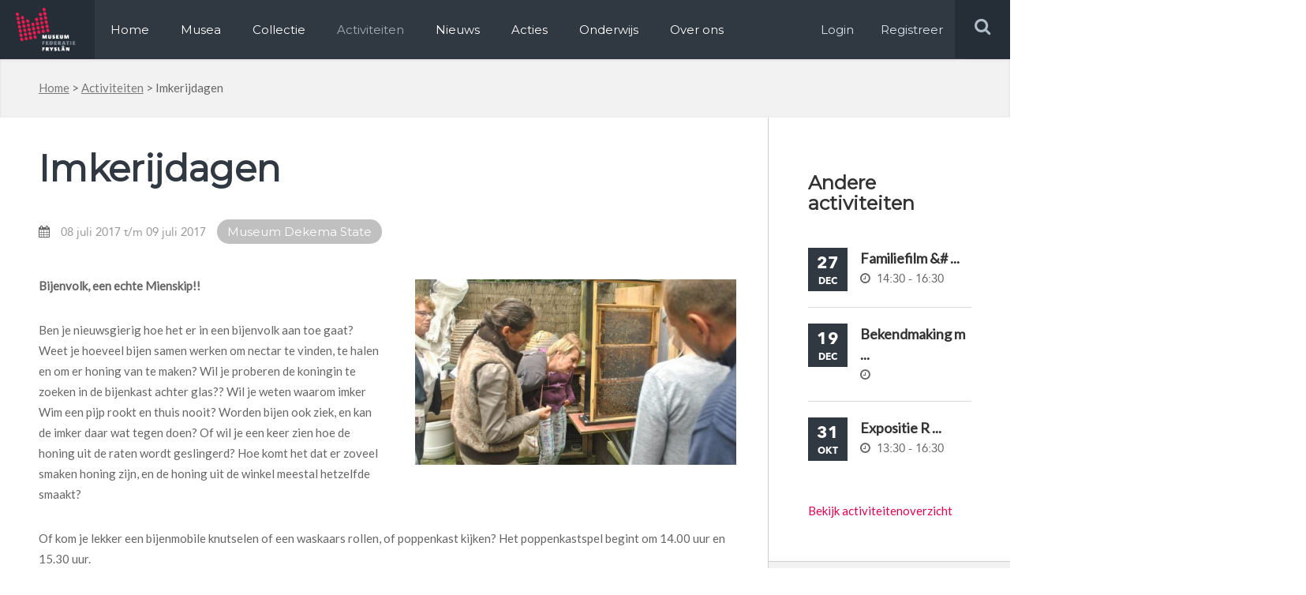

--- FILE ---
content_type: text/css
request_url: https://www.museum.frl/friksbeheer/wp-content/themes/museumfrl/collection/css/style.css?x17452&ver=6.8.3
body_size: 7203
content:
.table { width: 100%; table-layout: fixed; display: table; }
.table__row { display: table-row; vertical-align: middle; }
.table__cell { display: table-cell; vertical-align: middle; }

.ellipsis { text-overflow: ellipsis; overflow: hidden; white-space: nowrap; }

.a-reg p,
.a-reg { font-family: 'avenirregular'; }
.a-demi p,
.a-demi { font-family: 'Conv_AvenirNextLTPro-Demi'; }
.a-bold p,
.a-bold { font-family: 'Conv_AvenirNextLTPro-Bold'; }
.a-lato { font-family: 'Lato', sans-serif; }
.a-mont { font-family: 'Montserrat', sans-serif; }


.f-uc { text-transform: uppercase; }


.bg-lightgrey { background-color: #f2f2f2; }
.bg-mediumgrey { background-color: #e6e6e6; }
.bg-darkblue { background-color: #212931; }


.c-border-top { border-top: 1px solid #d9d9d9; }
.c-border-bottom { border-bottom: 1px solid #d9d9d9; }


.c-btn { display: inline-block; padding: 13px 25px 11px 25px; border-radius: 50px; font-family: 'Conv_AvenirNextLTPro-Demi'; font-size: 16px; line-height: 1; color: #e40050; background-color: #fff; border: none; cursor: pointer; transition: all 200ms ease; -webkit-transition: all 200ms ease; }
.c-btn:hover,
.c-btn:active { color: #303942; }
.c-btn i { margin-right: 15px; font-size: 12px; position: relative; top: -1px; }
.c-btn--medium { padding-left: 20px; padding-right: 20px; }
.c-btn--fat { padding-top: 15px; padding-bottom: 14px; }
.c-btn--pink { color: #fff; background-color: #e40050; }
.c-btn--pink:hover,
.c-btn--pink:active { color: #fff; background-color: #ff005a; }
.c-btn--light { color: #303942; background-color: #f2f2f2; }
.c-btn--light:hover,
.c-btn--light:active { background-color: #eaeaea; }
.c-btn--shadow { -webkit-box-shadow: 0px 1px 2px 1px rgba(0,0,0,0.15); -moz-box-shadow: 0px 1px 2px 1px rgba(0,0,0,0.15); box-shadow: 0px 1px 2px 1px rgba(0,0,0,0.15); }

.c-btn--ghost-light { background-color: transparent; border: 1px solid #383f46; color: #fff; }
.c-btn--ghost-light:hover,
.c-btn--ghost-light:active { color: #fff; border-color: #5c6269; }

.c-link { font-size: 17px; line-height: 1; display: inline-block; color: #303942; text-decoration: underline; cursor: pointer; }
.c-link:hover,
.c-link:active { color: #e40050; }

.c-user-action { font-family: 'Montserrat', sans-serif; font-size: 15px; line-height: 1; display: block; margin: 8px 0; color: #fff; text-decoration: none; cursor: pointer; }
.c-user-action:hover,
.c-user-action:active { color: #fff; text-decoration: underline; }

body.loading:after { content: ''; position: fixed; z-index: 999; top: 0; right: 0; bottom: 0; left: 0; background: rgba(0, 0, 0, 0.3); }

.c-band { position: relative; }
.c-band--padding { padding-top: 90px; padding-bottom: 100px; }
.c-band--padding-t-medium { padding-top: 70px; }
.c-band--padding-b-large { padding-bottom: 150px; }
.c-band__buttons { text-align: center; margin: 20px 0; }

.c-container { width: 1290px; max-width: 100%; margin: 0 auto; position: relative; }
.c-container--padding-top { padding-top: 70px; }


.c-col--1-2 { width: 48.837209302%; margin-right: 2.3255813953%; float: left; }
.c-col--1-2:nth-child(2n+2) { margin-right: 0; }


.c-band__title { font-size: 34px; line-height: 1.17; font-weight: 700; letter-spacing: -.3px; color: #303942; display: block; margin-bottom: 45px; }
.c-band__title--center { text-align: center; }
.c-band__title--medium { font-size: 28px; }
.c-band__title--medium-margin { margin-bottom: 25px; }

input[type="submit"]:disabled,
button[type="submit"]:disabled { opacity: .2; }

.c-form input,
.c-form select { height: 48px; width: 100%; border: 1px solid #d9d9d9; border-radius: 3px; padding: 12px 20px; font-size: 17px; line-height: 1; color: #303942; }
.c-form input:focus,
.c-form select:focus { outline: none; }
.c-form select { background-color: #fff; background-image: url('../images/select-arrow.png'); background-size: 14px 8px; background-repeat: no-repeat; background-position: right 14px center; -webkit-appearance: none; }
.c-form select::-ms-expand { display: none; }

.c-searchform { padding: 25px 0; }
.c-searchform * { box-sizing: border-box; }
.c-searchform__text { position: relative; padding-right: 5px; }
.c-searchform__type { width: 185px; padding-right: 5px; }
.c-searchform__submit { width: 48px; }
.c-searchform__submit button { height: 48px; width: 100%; background-color: #e40050; color: #fff; font-size: 18px; text-align: center; border: none; border-radius: 3px; }
.c-searchform__suggestions { opacity: 0; visibility: hidden; position: absolute; z-index: 9; left: 0; right: 5px; background: white; transition: all 200ms ease; }
.c-searchform__suggestion { display: block; padding: 12px 20px; border-bottom: 1px solid #d9d9d9; cursor: pointer; }
.c-searchform__suggestion-term { color: #e40050; }
.c-searchform__suggestion-text { font-size: 17px; line-height: 1; font-family: 'avenirregular'; color: #303942; }
.c-searchform__suggestion-label { font-size: 12px; line-height: 1; color: #fff; padding: 2px 10px 4px 10px; margin-left: 5px; border-radius: 20px; background-color: #303942; position: relative; top: -3px; }
.c-searchform__suggestion:last-child { border-bottom: none; }
.c-searchform__suggestion:hover .c-searchform__suggestion-text,
.c-searchform__suggestion:active .c-searchform__suggestion-text { color: #e40050; }

.c-searchform__searchterm:focus ~ * { opacity: 1; visibility: visible; }

.c-search .c-searchform__submit { width: 8%;}
.c-search .c-searchform__type { width: 10%;}
.c-search .c-searchform__text { width: 40%;}
.c-search .c-searchform__submit i { padding-right: 7px;}

.c-search-wrapper { padding: 60px 0 150px 0; }

.c-search-filter { width: 25.581395349%; padding-right: 50px; vertical-align: top; }
.c-search-filter__title { font-size: 24px; line-height: 1.17; font-weight: 700; letter-spacing: -.3px; color: #303942; display: block; margin-bottom: 35px; }
.c-search-filter__subtitle { font-size: 17px; line-height: 1; display: block; margin-bottom: 10px; color: #303942; }
.c-search-filter__group { font-family: 'avenirregular'; font-size: 17px; line-height: 2; color: #303942; margin-bottom: 30px; }

.c-search-filter__option { position: relative; line-height: 1.5; padding: 4px 30px 4px 4px; }
.c-search-filter__option--checkbox * { cursor: pointer; }
.c-search-filter__option--checkbox input { display: none; }
.c-search-filter__option--checkbox label { display: block; padding: 0 25px; }
.c-search-filter__option--checkbox label::before { content: ''; display: block; height: 16px; width: 16px; border-radius: 2px; background-color: #fff; border: 1px solid #8a939c; position: absolute; left: 0; top: 6px; }
.c-search-filter__option--checkbox:hover label:before,
.c-search-filter__option--checkbox:active label:before { border-color: #303942; }
.c-search-filter__option--checkbox input:checked + label:after { content: ''; display: block; height: 10px; width: 10px; border-radius: 2px; background-color: #303942; position: absolute; left: 4px; top: 10px; }

.c-search-filter__option--select { display: block; height: 48px; width: calc(50% - 3px) !important; margin-right: 3px; padding-left: 20px; font-size: 17px; line-height: 1; color: #303942;  border: 1px solid #d9d9d9; border-radius: 2px; -webkit-appearance: none; }
.c-search-filter__option--select:focus { outline: none; border-color: #b3b3b3; }

.c-search-filter__counter { color: #a0a0a0; position: absolute; right: 0; top: 50%; transform: translateY(-50%); -webkit-transform: translateY(-50%); }

.c-search-filter__delimiter {  }
.c-search-filter__delimiter ~ * { display: none; }

.c-search-filter__group.open .c-search-filter__delimiter { display: none; }
.c-search-filter__group.open .c-search-filter__delimiter ~ * { display: block; }

.c-search-results-wrap { vertical-align: top; }
.c-search-results {  }

.c-search-results-pagination { text-align: center; }
.c-search-results-pagination .c-btn { display: inline-block; height: auto !important; }


.c-head { padding: 75px 0 60px 0; background-image: url('../images/pattern.png'); background-repeat: no-repeat; background-position: right -10px bottom -170px; }
.c-head__content { color: #fff; }
.c-head__content h1 { font-size: 50px; line-height: 1; font-weight: 700; margin-bottom: 15px; }
.c-head__content h1.smaller { font-size: 40px; }
.c-head__content p:last-child { margin-bottom: 0; }
.c-head__btn { position: absolute; right: 0; top: 0; text-align: center; }
.c-head__btn--relative { position: relative; }
.c-head__btn--margin-top { margin: 30px; }
.c-head__btn .c-btn { display: block; }

.c-head-share { display: inline-block; position: relative; }
.c-head-share .c-btn { color: #252e36; }
.c-head-share .c-btn:hover,
.c-head-share .c-btn:active { color: #e40050; }
.c-head-share__box { opacity: 0; visibility: hidden; margin-top: 10px; position: absolute; z-index: 1; width: max-content; left: 50%; top: calc(100% + 20px); transform: translatex(-50%); -webkit-transform: translatex(-50%); padding: 25px 20px; background-color: #fff; border-radius: 5px; transition: all 300ms ease; -webkit-transition: all 300ms ease; }
.c-head-share__box:before { content: ''; position: absolute; top: -7px; left: calc(50% - 3px); width: 0; height: 0; border-style: solid; border-width: 0 7px 7px 7px; border-color: transparent transparent #ffffff transparent; }
.c-head-share__title { font-size: 16px; line-height: 1; color: #303942; display: block; margin-bottom: 15px; text-align: center; }
.c-head-share__icon { display: inline-block; height: 40px; width: 40px; position: relative; border-radius: 100%; text-align: center; transition: all 150ms ease; -webkit-transition: all 150ms ease; }
.c-head-share__icon i { position: relative; top: 5px; }
.c-head-share__icon--fb { background-color: #3b5998; color: #fff; }
.c-head-share__icon--fb:hover,
.c-head-share__icon--fb:active { background-color: #2f4b85; color: #fff; }
.c-head-share__icon--tw { background-color: #0dc2ff; color: #fff; }
.c-head-share__icon--tw:hover,
.c-head-share__icon--tw:active { background-color: #08a7dc; color: #fff; }
.c-head-share__icon--wa { background-color: #25d366; color: #fff; }
.c-head-share__icon--wa:hover,
.c-head-share__icon--wa:active { background-color: #17b050; color: #fff; }
.c-head-share__icon--url { background-color: #e7e7e7; color: #303942; }
.c-head-share__icon--url:hover,
.c-head-share__icon--url:active { background-color: #d2d2d2; color: #303942; }

.c-head-share.active .c-head-share__box { opacity: 1; visibility: visible; margin-top: 0; }

#share_url { position: fixed; right: -100%; top: -100%; z-index: -9999999; }

.c-head-edit { display: inline-block; margin-right: 15px; height: 40px; width: 40px; border-radius: 100%; background-color: #fff; color: #252e36; text-align: center; }
.c-head-edit i { position: relative; top: 5px; }
.c-head-edit:hover,
.c-head-edit:active { color: #e40050; }

.c-head-save { margin-left: 15px; }

.c-head__content--single { width: 65%; margin: 0 auto; text-align: center; }
.c-head__content--single .c-head__content-artist {  }
.c-head__content--single .c-head__content-subtitle { font-size: 15px; line-height: 1; color: #e40050; margin-bottom: 20px; }
.c-head__content--single .c-head__content-description { padding: 0 100px; }

.c-notification { text-align: center;font-style: italic; padding: 10px; font-size: 14px; line-height: 1; }
.c-notification p { margin-bottom: 0; }
.c-notification i { margin-right: 5px; }

.c-object-media { width: 58.914728682%; }
.c-object-media__thumbs { width: 60px; margin-right: 40px; float: left; }
.c-object-media__thumb { margin-bottom: 20px; cursor: pointer; }
.c-object-media__images { width: calc(100% - 100px); float: right; }
.c-object-media__slide { height: 750px !important; }

.c-object-details { width: 35.658914729%; padding-top: 80px; color: #303942; }
.c-object-details__description { margin-bottom: 50px; }
.c-object-details__more-link { position: relative; color: #227ad1; padding-left: 22px; cursor: pointer; }
.c-object-details__more-link:hover { color: #e40050; }
.c-object-details__more-link:hover:before,
.c-object-details__more-link:hover:after { background-color: #e40050; }
.c-object-details__more-link:before,
.c-object-details__more-link:after { content: ''; display: block; height: 2px; width: 10px; background-color: #227ad1; position: absolute; left: 0; top: 10px; transition: all 150ms ease; -webkit-transition: all 150ms ease; }
.c-object-details__more-link:after { transform: rotate(-90deg); -webkit-transform: rotate(-90deg); }
.c-object-details__more-link.open:after { transform: rotate(0); -webkit-transform: rotate(0); }
.c-object-details__more-link.minus:after { transform: rotate(0); -webkit-transform: rotate(0); }

.c-object-details__more-link .more { display: inline-block; }
.c-object-details__more-link .less { display: none; }
.c-object-details__more-link.open .more { display: none; }
.c-object-details__more-link.open .less { display: inline-block; }

.c-object-details__more { display: none; margin-bottom: 25px; }
.c-object-details__more.show { display: block; }
.c-object-details__group { margin-bottom: 32px; }
.c-object-details__group-title { margin-bottom: 10px; }
.c-object-details__group dt,
.c-object-details__group dd { float: left; margin-bottom: 12px; }
.c-object-details__group dt { width: 54%; }
.c-object-details__group dd { width: 46%; }


.c-in-collections {  }
.c-in-collections__col {  }


.c-grid { padding: 60px 0 240px 0; }
.c-masonry {  }
.c-masonry__sizer { width: 2.3255813953%; }
.c-masonry__sizer--board { width: ; }
.c-masonry__sizer--search { width: 3.125%; }
.c-masonry .c-item { margin-right: 0 !important; margin-bottom: 2.3255813953%; }


.c-item { float: left; width: 23.255813953%; margin-right: 2.3255813953%; margin-bottom: 2.3255813953%; }
.c-item:nth-child(4n+4) { margin-right: 0; }
.c-item__image { display: block; position: relative; }
.c-item__image-empty { padding-bottom: 125%; background-color: #e7e7e7; }
.c-item__label { display: inline-block; position: absolute; z-index: 1; left: 0; top: 20px; padding: 9px 15px 7px 30px; background-color: #303942; border-top-right-radius: 20px; border-bottom-right-radius: 20px; font-size: 14px; line-height: 1; color: #fff; background-image: url('../images/icon-collection.png'); background-repeat: no-repeat; background-size: 14px 12px; background-position: left 10px center; transition: all 200ms ease; -webkit-transition: all 200ms ease; }
.c-item__btn { position: absolute; z-index: 1; left: 10px; top: 10px; opacity: 0; visibility: hidden; }
.c-item__btn--delete { height: 40px; width: 40px; border-radius: 100%; background-color: #fff; text-align: center; font-size: 19px; color: #252e36; }
.c-item__btn--delete i { position: relative; top: 6px; }
.c-item__btn--delete:hover,
.c-item__btn--delete:active { color: #e40050; }
.c-item__content { padding: 25px; background-color: #fff; }
.c-item__title:visited,
.c-item__title { font-family: 'Conv_AvenirNextLTPro-Bold'; font-size: 17px; line-height: 1.3; color: #303942; text-decoration: none; display: block; transition: all 150ms ease; -webkit-transition: all 150ms ease; }
a.c-item__title:hover,
a.c-item__title:active { color: #e40050; }
.c-item__subtitle { font-family: 'avenirregular'; font-size: 17px; line-height: 1; color: #999; margin-top: 2px; }
.c-item__subtitle--small { font-family: 'Conv_AvenirNextLTPro-Demi'; font-size: 12px; margin-top: 7px; }

.c-item:hover .c-item__label,
.c-item:active .c-item__label { opacity: 0; visibility: hidden; }
.c-item:hover .c-item__btn,
.c-item:active .c-item__btn { opacity: 1; visibility: visible; }

.c-item--search { width: 31.25%; margin-bottom: 3.125% !important; }
.c-item--search:nth-child(3n+3) { margin-right: 0 !important; }

.c-item-collectie { border-bottom: 1px solid #d9d9d9; position: relative; transition: all 150ms ease; -webkit-transition: all 150ms ease; }
.c-item-collectie:last-child { border-bottom: none; }
.c-item-collectie__thumb { padding: 20px 30px 20px 20px; width: 80px; }
.c-item-collectie__thumb-box { display: block; height: 80px; width: 80px; overflow: hidden; position: relative; }
.c-item-collectie__thumb-box img { width: 80px; height: auto; position: absolute; top: 50%; transform: translateY(-50%); -webkit-transform: translateY(-50%); }
.c-item-collectie__no-thumb { height: 80px; width: 100%; background-color: #dcdcdc; }
.c-item-collectie__no-thumb--small { height: 50px; }
.c-item-collectie__content { width: 100%; }
.c-item-collectie__btn { position: absolute; right: 20px; top: 50%; transform: translateY(-50%); -webkit-transform: translateY(-50%); }

.c-item-collectie .c-btn { opacity: 0; visibility: hidden; transition: all 150ms ease; -webkit-transition: all 150ms ease; }
.c-item-collectie:hover,
.c-item-collectie:active { background-color: #e6e6e6; }
.c-item-collectie:hover .c-item-collectie__content,
.c-item-collectie:active .c-item-collectie__content { padding-right: 185px; }
.c-item-collectie:hover .c-btn,
.c-item-collectie:active .c-btn { opacity: 1; visibility: visible; }

.c-item-save { cursor: pointer; position: relative; padding: 10px; }
.c-item-save__thumb { height: 50px; width: 50px; }
.c-item-save__title { width: 100%; padding-left: 20px; }
.c-item-save__title a { color: #303942; }
.c-item-save__title a:hover,
.c-item-save__title a:active { text-decoration: underline; }
.c-item-save__btn { position: absolute; right: 10px; top: 50%; transform: translateY(-50%); -webkit-transform: translateY(-50%); }
.c-item-save .c-btn { width: 110px; height: 40px; text-align: center; opacity: 0; visibility: hidden; transition: all 150ms ease; -webkit-transition: all 150ms ease; }
.c-item-save:hover { background-color: #f2f2f2; }
.c-item-save:hover .c-btn { opacity: 1; visibility: visible; }
.c-item-save:hover .c-item-save__title { padding-right: 115px; }

.c-item-save__btn .c-item-save__btn-loader { display: none; position: relative; top: -5px; }
.c-item-save__btn .has-saved .c-item-save__btn-text,
.c-item-save__btn .is--loading .c-item-save__btn-text { display: none; }
.c-item-save__btn .has-saved .c-item-save__btn-loader,
.c-item-save__btn .is--loading .c-item-save__btn-loader { display: block; }



.c-boards { padding: 50px 0 400px 0; }

.c-board__head { display: block; height: 208px; background-color: #e7e7e7; overflow: hidden; }
.c-board__head-sizer { width: 0.6666666667%; }
.c-board__head-item { float: left; width: 32.666666667%; margin-bottom: 0.6666666667% !important; }
.c-board__head-item img { width: 100%; }
.c-board__content { padding: 25px 45px 25px 20px; background-color: #fff; position: relative; }
.c-board__edit { opacity: 0; visibility: hidden; color: #999; position: absolute; right: 20px; top: 50%; transform: translateY(-50%); -webkit-transform: translateY(-50%); transition: all 150ms ease; -webkit-transition: all 150ms ease; cursor: pointer; }
.c-board__edit:hover,
.c-board__edit:active { color: #303942; }
.c-board:hover .c-board__edit,
.c-board:active .c-board__edit { opacity: 1; visibility: visible; }

.c-board--add { cursor: pointer; }
.c-board--add:hover .c-board__icon:before { transform: rotate(180deg); -webkit-transform: rotate(180deg); }
.c-board--add:hover .c-board__icon:after { transform: rotate(90deg); -webkit-transform: rotate(90deg); }


.c-board__icon { position: absolute; left: 50%; margin-left: -22px; top: 50%; margin-top: -22px; }


/* .c-searchterms { padding-top: 25px; } */
.c-searchterms__term { padding: 17px 20px 15px 20px; border-bottom: 1px solid #d9d9d9; }
.c-searchterms__term:last-child { border-bottom: none; }
.c-searchterms__term a:visited,
.c-searchterms__term a { font-family: 'Conv_AvenirNextLTPro-Demi'; font-size: 17px; line-height: 1; color: #303942; display: table-cell; }
.c-searchterms__term a:hover,
.c-searchterms__term a:active { color: #e40050; }


.c-form-group { margin-bottom: 40px; }
.c-form-group__title { font-family: 'Conv_AvenirNextLTPro-Bold'; display: block; margin-bottom: 15px; color: #303942; }
.c-form-field { width: 100%; table-layout: fixed; display: table; margin-bottom: 10px; }
.c-form-field__el { display: table-cell; vertical-align: middle; }
.c-form-field__el--top { vertical-align: top; padding-top: 10px; }
.c-form-field__el:first-child { width: 180px; }
.c-form-field__el:last-child { width: 100%; }
.c-form-field label { font-family: 'avenirregular'; font-size: 17px; line-height: 1; }
.c-form-field input,
.c-form-field textarea { display: block; width: 100%; font-size: 17px; line-height: 1; padding: 10px 15px; background-color: #fff; border: 1px solid #ccc; border-radius: 2px; }
.c-form-field textarea { resize: vertical; height: 110px; }
.c-form-field input:disabled { background-color: #f2f2f2; }
.c-form-field input:focus,
.c-form-field textarea:focus { outline: none; border-color: #b1b1b1; }





.js-modal { cursor: pointer; }

.c-modal { height: 620px; overflow: hidden; }
.c-modal .c-modal__slide { height: 620px; }
.c-modal--autoheight { height: auto; }
.c-modal--small { width: 600px; }
.c-modal--edit { width: 640px; }
.c-modal--medium { width: 770px; }
.c-modal--large { width: 960px; }

.c-modal--loading:after { content: ''; position: absolute; top: 0; right: 0; bottom: 0; left: 0; background-color: #303942; opacity: .4; }

.c-modal__body { height: 100%; }
.c-modal__box { height: 100%; }

.c-modal__left-thumb { margin-bottom: 20px; }
.c-modal__title { font-size: 22px; line-height: 1.18; color: #303942; display: block; margin-bottom: 7px; }
.c-modal__title--margin-bottom { margin-bottom: 40px; }
.c-modal__subtitle { font-size: 13px; line-height: 1; color: #999; display: inline-block; margin-bottom: 15px; }
.c-modal__description { font-size: 17px; line-height: 1.65; color: #303942; display: block; margin-bottom: 30px; }
.c-modal__new { position: absolute; left: 0; bottom: 0; width: 100%; padding: 20px 0 20px 50px; border-top: 1px solid #e6e6e6; background-color: #fff; }
.c-modal__new-link { cursor: pointer; display: block; }
.c-modal__new-title { font-size: 18px; line-height: 1; color: #303942; position: relative; top: 7px; float: left; }
.c-modal__new-icon { display: inline-block; margin-right: 28px; height: 32px; width: 32px; border-radius: 100%; background-color: #ec1b50; position: relative; float: left; }
.c-modal__new-icon:before,
.c-modal__new-icon:after { content: ''; display: block; height: 2px; width: 16px; background-color: #fff; position: absolute; top: 50%; margin-top: -1px; left: 50%; margin-left: -8px; transition: all 200ms ease; -webkit-transition: all 200ms ease; }
.c-modal__new-icon:before { transform: rotate(90deg); -webkit-transform: rotate(90deg); }
.c-modal__new-link:hover .c-modal__new-icon:before { transform: rotate(180deg); -webkit-transform: rotate(180deg); }
.c-modal__new-link:hover .c-modal__new-icon:after { transform: rotate(90deg); -webkit-transform: rotate(90deg); }

.c-modal__new-icon--large { height: 42px; width: 42px; }
.c-modal__new-icon--large:before,
.c-modal__new-icon--large:after { width: 22px; margin-left: -11px; }

.c-modal__left { position: relative; }
.c-modal__left--collection { width: 58.33%; }
.c-modal__left--save { width: 48.05%; padding: 0 40px; border-right: 1px solid #e6e6e6; }
.c-modal__left-title { font-size: 17px; }

.c-modal__right { position: relative; padding: 45px 40px; vertical-align: top; }
.c-modal__right--small { padding-right: 30px; padding-left: 30px; }

.c-modal__list { height: 100%; overflow-y: scroll; padding-bottom: 70px; }
.c-modal__list::-webkit-scrollbar { display: none; }

.c-modal__slider { overflow: hidden; }
.c-modal__slide { text-align: center; position: relative; }
.c-modal__slide img { display: inline-block !important; position: absolute; max-height: 100%; max-width: 100%; top: 50%; left: 50%; transform: translate3d(-50%, -50%, 0); -webkit-transform: translate3d(-50%, -50%, 0); }

.c-modal__slide--horizontal img { width: 100%; height: auto; }
.c-modal__slide--vertical img { height: 100%; width: auto; }

.c-modal__slider-nav { position: absolute; z-index: 1; top: 50%; height: 50px; width: 50px; border-radius: 100%; text-align: center; cursor: pointer; background: rgba(255, 255, 255, 0.8); transform: translateY(-50%); -webkit-transform: translateY(-50%); transition: all 200ms ease; -webkit-transition: all 200ms ease; }
.c-modal__slider-nav:hover,
.c-modal__slider-nav:active { background: rgba(255, 255, 255, 1); }
.c-modal__slider-nav img { display: inline-block; width: 9px; position: relative; top: 10px; transition: all 200ms ease; -webkit-transition: all 200ms ease; }
.c-modal__slider-nav--left { left: 20px; }
.c-modal__slider-nav--left-space { left: 30px; }
.c-modal__slider-nav--left:hover img,
.c-modal__slider-nav--left:active img { margin-left: -5px; }
.c-modal__slider-nav--right { right: 20px; }
.c-modal__slider-nav--right-space { right: 30px; }
.c-modal__slider-nav--right:hover img,
.c-modal__slider-nav--right:active img { margin-right: -5px; }

.c-modal__create { padding: 50px 40px 30px 40px; }
.c-modal__create-input--margin-bottom { margin-bottom: 20px; }
.c-modal__create-input label { font-size: 17px; line-height: 1; color: #303942; width: 90px; }
.c-modal__create-input--large-label label { width: 160px; }
.c-modal__create-input--large-textarea-label label { vertical-align: top; padding-top: 10px; }
.c-modal__create-input textarea { height: 160px; }
.c-modal__create-input textarea,
.c-modal__create-input input { width: 100%; resize: none; padding: 14px 20px; background-color: #fff; border: 1px solid #d9d9d9; border-radius: 2px; font-size: 17px; line-height: 1; }
.c-modal__create-input ::placeholder { color: #999; }
.c-modal__create-input textarea { line-height: 1.5; }
.c-modal__create-input textarea:focus,
.c-modal__create-input input:focus { outline: none; border-color: #b3b3b3; }

.c-modal__message { font-size: 15px; line-height: 1; font-style: italic; color: #e40050; }

.c-modal__buttons { text-align: right; }
.c-modal__buttons--left { text-align: left; }
.c-modal__buttons--margin-top { margin-top: 35px; }
.c-modal__buttons .c-link { position: relative; top: 11px; }

.c-modal__delete-object { padding: 50px 40px 40px 40px; }

.c-modal__login { padding: 50px 40px 40px 40px; }

.fancybox-bg { background-color: #303942; }
.fancybox-content { padding: 0; }


.iframe-musea { margin: 20px; list-style: circle; }
.iframe-musea__item {  }
.iframe-musea__item-count { font-size: 14px; color: #303942; }


/* - Responsive - */

@media ( max-width: 1400px ) {
	.c-container { width: 100%; padding-left: 40px; padding-right: 40px; box-sizing: border-box; -webkit-box-sizing: border-box; }
	
	.c-band--padding { padding-top: 70px; padding-bottom: 80px; }
	.c-band__title { font-size: 30px; margin-bottom: 40px; }
	.c-band__title--medium { font-size: 26px; }
	.c-band__title--medium-margin { margin-bottom: 20px; }
	
	.c-head__btn { right: 40px; }
	.c-head__content h1 { font-size: 40px; }
	.c-head__content h1.smaller { font-size: 32px; }
}


@media ( max-width: 1320px ) {
	
	.c-object-media { width: 48%; }
	.c-object-media__thumbs { margin-right: 25px; }
	.c-object-media__images { width: calc(100% - 85px); }
	.c-object-media__slide { height: 650px !important; }
	.c-object-details { width: 48%; padding-top: 40px; }
	.c-object-details__description { margin-bottom: 30px; }
	.c-object-details__group { margin-bottom: 25px; }
	
	.c-head-share__box { left: inherit; right: 0; transform: none; -webkit-transform: none; }
	.c-head-share__box:before { left: inherit; right: 40px; }
	
}

@media ( max-width: 1024px ) {
	.c-container { padding-left: 30px; padding-right: 30px; }
	
	.c-band--padding { padding-top: 50px; padding-bottom: 60px; }
	.c-band__title { font-size: 24px; margin-bottom: 35px; }
	.c-band__title--medium { font-size: 22px; }
	.c-band__title--medium-margin { margin-bottom: 15px; }
	
	.c-btn { font-size: 14px; padding: 12px 20px 10px 20px; }
	.c-user-action { font-size: 14px; margin: 10px 0; }
	
	.c-item-save .c-btn { height: 37px; }
	
	.c-link { font-size: 15px; }
	
	.c-form input,
	.c-form select { font-size: 15px; height: 44px; line-height: 36px; padding: 0 15px; }
	.c-form select { background-size: 11px 7px; }
	.c-searchform__submit { width: 44px; }
	.c-searchform__submit button { font-size: 16px; height: 42px; }
	.c-search-filter__option--checkbox { padding-right: 25px; }
	.c-search-filter__option--checkbox label { text-overflow: unset; } /* tablet fix (ellipsis with custom font) */
	
	.c-head { padding: 55px 0 40px 0; }
	.c-head__btn { right: 30px; }
	.c-head__content h1 { font-size: 32px; }
	.c-head__content h1.smaller { font-size: 26px; }
	.c-head-edit { height: 36px; width: 36px; margin-right: 10px; }
	
	.c-head-share__box { padding: 20px 15px 15px 15px; }
	.c-head-share__title { font-size: 14px; margin-bottom: 10px; }
	.c-head-share__icon { height: 36px; width: 36px; }
	
	.c-search-filter { padding-right: 25px; }
	.c-search-filter__title { font-size: 20px; margin-bottom: 20px; }
	.c-search-filter__group { font-size: 15px; margin-bottom: 25px; }
	.c-search-filter__subtitle { font-size: 16px; }
	
	.c-item__content { padding: 20px; }
	.c-item__label { font-size: 13px; background-size: 12px 10px; padding: 8px 13px 6px 29px; top: 15px; }
	.c-item__title:visited,
	.c-item__title { font-size: 15px; }
	.c-item__subtitle { font-size: 15px; }
	.c-item__subtitle--small { font-size: 11px; margin-top: 5px; }
	
	.c-item-collectie__thumb { padding: 15px 20px 15px 15px; }
	
	.c-item--iframe { width: 31.7829457365%; }
	
	.c-board__content {  }
	
	.c-searchterms__term { padding: 13px 15px 13px 15px; }
	.c-searchterms__term a:visited,
	.c-searchterms__term a { font-size: 15px; }
	
	
	.c-object-media__images { float: none; width: 100%; margin-bottom: 20px; }
	.c-object-media__thumbs { float: none; width: 100%; margin-right: 0; }
	.c-object-media__thumb { display: inline-block; width: calc(25% - 17px); margin-right: 20px; }
	
	.c-modal__slider-nav { height: 40px; width: 40px; }
	.c-modal__slider-nav img { width: 7px; top: 7px; }
	.c-modal__slider-nav--left-space { left: 15px; }
	.c-modal__slider-nav--right-space { right: 15px; }
	
	
	/* Default display action buttons */
	.c-item .c-item__label { opacity: 0; visibility: hidden; }
	.c-item .c-item__btn { opacity: 1; visibility: visible; }
	
	.c-item-collectie .c-item-collectie__content { padding-right: 170px; }
	.c-item-collectie .c-btn { opacity: 1; visibility: visible; }
	
	.c-item-save .c-btn { opacity: 1; visibility: visible; }
	
	.c-board__edit { opacity: 1; visibility: visible; }
}


@media ( max-width: 940px ) {
	.c-head__content--single { margin-top: 20px; }
	.c-head__content--single .c-head__content-description { padding: 0 10%; }
	
	.c-boards { padding: 30px 0 200px 0; }
	.c-board { width: 31%; margin-right: 3.5% !important; margin-bottom: 3.5%; }
	.c-board:nth-child(3n+3) { margin-right: 0 !important; }
	
	.c-grid { padding: 40px 0 160px 0; }
	
	.c-modal--large { width: 90%; }
}


@media ( max-width: 768px ) {
	.c-band--padding { padding-top: 40px; padding-bottom: 50px; }
	.c-band__title { font-size: 22px; margin-bottom: 25px }
	.c-band__title--medium { font-size: 20px; }
	.c-band__title--medium-margin { margin-bottom: 10px; }
	
	.c-head { padding: 45px 0 30px 0; }
	.c-head__content h1 { font-size: 28px; margin-bottom: 10px; }
	.c-head__content h1.smaller { font-size: 24px; }
	
	.c-head__content--single { width: 100%; }
	
	.c-search-filter { width: 30%; }
	.c-search-filter__group { font-size: 14px; margin-bottom: 20px; }
	.c-search-filter__title { font-size: 18px; }
	.c-search-filter__subtitle { font-size: 15px; }
	.c-item--search,
	.c-item--iframe { width: 48.4375%; }
	
	.c-masonry__sizer--iframe { width: 3.125%; }
	
	.c-item__content { padding: 15px; }
	.c-item__label { font-size: 12px; padding: 7px 12px 5px 27px; top: 10px; }
	.c-item__title:visited,
	.c-item__title { font-size: 14px; }
	.c-item__subtitle { font-size: 14px; }
	.c-item__subtitle--small { font-size: 10px; }
	
	.c-board__content { padding: 20px 40px 20px 20px; }
	
	.single-collectie .c-masonry__sizer { width: 3.5%; }
	.single-collectie .c-masonry .c-item { width: 31%; margin-bottom: 3.5%; margin-right: 0 !important; }
	
	.c-modal { width: 90%; }
	.c-modal__left { display: none; }
	.c-modal__right { display: block; padding: 30px; height: 100%; width: 100%; position: inherit; }
	.c-modal__list { height: 100%; overflow-y: scroll; }
	.c-modal__box { height: 100%; display: block; }
	.c-modal__new { padding: 15px 0 15px 30px; }
	.c-modal__new-icon { height: 28px; width: 28px; margin-right: 15px; }
	.c-modal__new-icon:before,
	.c-modal__new-icon:after { width: 14px; margin-left: -7px; }
	.c-modal__new-title { font-size: 16px; }
	
}

@media ( max-width: 680px ) {
	.c-container { padding-left: 20px; padding-right: 20px; }
	
	.c-col--1-2 { width: 100%; float: none; margin-right: 0; margin-bottom: 40px; }
	.c-col--1-2:last-child { margin-bottom: 0; }
	
	.c-band--padding { padding-top: 30px; padding-bottom: 40px; }
	.c-band__title { font-size: 20px; margin-bottom: 20px; }
	.c-band__title--medium { font-size: 18px; }
	
	.c-head { padding: 35px 0 20px 0; }
	.c-head__content { width: 65%; margin-bottom: 0; }
	.c-head__content h1 { font-size: 24px; }
	.c-head__content h1.smaller { font-size: 24px; }
	
	.c-head__content--single { width: 100%; }
	
	.c-search-wrapper { padding-top: 20px; }
	.c-search-filter { width: 100%; display: block; margin-bottom: 20px; box-sizing: border-box; padding-top: 20px; border-top: 1px solid #d9d9d9; border-bottom: 1px solid #d9d9d9; }
	.c-search-results-wrap { width: 100%; display: block; }
	.c-search-filter__title { display: block; padding-left: 20px; padding-right: 20px; position: relative; }
	.c-search-filter__title:before,
	.c-search-filter__title:after { content: ''; display: block; height: 2px; width: 12px; background-color: #e40050; position: absolute; right: 0; top: 10px; }
	.c-search-filter__title:after { transform: rotate(90deg); -webkit-transform: rotate(90deg); transform-origin: center; -webkit-transform-origin: center; }
	.c-search-filter__title br { content: ''; }
	.c-search-filter__title br:after { content: ' '; }
	.c-search-filter__group { display: none; padding-left: 20px; padding-right: 20px;  }
	
	.c-search-filter.open .c-search-filter__title:after { transform: rotate(0); -webkit-transform: rotate(0); }
	.c-search-filter.open .c-search-filter__group { display: block; }
	
	.c-search .c-searchform__text { width: 13%; }

	.c-item,
	.c-board { width: 48%; margin-right: 4% !important; margin-bottom: 4%; }
	.c-item:nth-child(odd) { margin-right: 4% !important; }
	.c-item:nth-child(even) { margin-right: 0 !important; }
	
	.c-item--iframe { margin-bottom: 4% !important; }
	.c-item--iframe:nth-child(odd) { margin-right: 0 !important; }
	
	.c-masonry__sizer--iframe,
	.c-masonry__sizer--search { width: 4%; }
	
	.c-board__head-sizer { width: 3.5%; }
	.c-board__head-item { width: 31%; margin-right: 0 !important; margin-bottom: 3.5% !important; }
	.c-board__head-item:nth-child(odd),
	.c-board__head-item:nth-child(even) { margin-right: 0 !important; }
	
	.c-boards { padding: 20px 0 100px 0; }
	
	.c-grid { padding: 20px 0 120px 0; }
	
	.c-in-collections .c-col--1-2 { margin-bottom: 0; }
	.c-item-collectie__thumb { padding: 10px; }
	
	.single-collectie .c-masonry .c-item { margin-right: 0 !important; }
	
	.c-object-media,
	.c-object-details { width: 100%; float: none; }
	.c-object-media { margin-bottom: 20px; }
	.c-object-media__slide { height: 500px !important; }
	.c-object-details { padding-top: 0; }
	
	.c-modal__title { font-size: 20px; }
	.c-modal__title--margin-bottom { margin-bottom: 30px; }
	.c-modal__login,
	.c-modal__create { padding: 40px 30px 30px 30px; }
	.c-form-field label,
	.c-modal__create-input label { font-size: 15px; width: 100%; margin-bottom: 5px; display: block; }
	.c-modal__create-input textarea,
	.c-modal__create-input input,
	.c-form-field input,
	.c-form-field textarea { font-size: 15px; padding: 12px 15px; }
	.c-modal__create-input--margin-bottom { display: block; }
	.c-modal__create-input--large-label label { width: 100%; margin-bottom: 5px; display: block; }
	
	.c-form-field { display: block; margin-bottom: 15px; }
	.c-form-field__el:first-child { width: 100%; }
	
}

@media ( max-width: 520px ) {
	.c-form input,
	.c-form select { font-size: 14px; height: 40px; padding: 0 10px; }
	
	.c-head__content { width: 100%; margin-bottom: 30px; }
	.c-head__btn { position: relative; right: inherit; }
	.c-head__btn .c-btn { display: inline; }
	
	.c-head .c-btn { font-size: 13px; padding: 10px 10px 7px 10px; }
	.c-head .c-btn i { font-size: 10px; margin-right: 7px; }
	
	.c-head-edit { height: 30px; width: 30px; }
	.c-head-edit i { top: 2px; }
	
	.c-searchform { display: block; padding: 20px 0; }
	.c-searchform > .table__cell { display: block; width: 100%; padding-right: 0; margin-bottom: 5px; }
	
	.c-masonry__sizer--search { width: 4%; }
	
	.single-collectie .c-masonry__sizer { width: 4%; }
	.single-collectie .c-masonry .c-item { width: 48%; }
	
	.c-modal__right { padding: 20px; }
	.c-modal__title { font-size: 18px; }
	.c-modal__new { padding-left: 20px; }
	.c-item-save { padding: 10px 0; }
	.c-item-save__title { padding-left: 15px; }
	
}

@media ( max-width: 480px ) {
	.c-board { width: 100%; margin-right: 0 !important; }
	
	.c-object-media__slide { height: 400px !important; }
}

/* - Loading - */
.circle-loader { border: 2px solid rgba(0, 0, 0, 0.2); border-left-color: #fff; animation: loader-spin 900ms infinite linear; position: relative; display: inline-block; vertical-align: top; border-radius: 50%; width: 25px; height: 25px; }
.load-complete { -webkit-animation: none; animation: none; border-color: #fff; transition: border 500ms ease-out; }
.checkmark { display: none; }
.checkmark.draw:after { animation-duration: 800ms; animation-timing-function: ease; animation-name: checkmark; transform: scaleX(-1) rotate(135deg); }
.checkmark:after { opacity: 1; height: 11px; width: 5px; transform-origin: left top; border-right: 2px solid #fff; border-top: 2px solid #fff; content: ''; left: 4px; top: 11px; position: absolute; }

@keyframes loader-spin {
  0% { transform: rotate(0deg); }
  100% { transform: rotate(360deg); }
}
@keyframes checkmark {
  0% { height: 0; width: 0; opacity: 1; }
  20% { height: 0; width: 5px; opacity: 1; }
  40% { height: 11px; width: 5px; opacity: 1; }
  100% { height: 11px; width: 5px; opacity: 1; }
}



/* - Slick Slider - */
.slick-slider { position: relative;  display: block; box-sizing: border-box; -webkit-user-select: none; -moz-user-select: none; -ms-user-select: none; user-select: none; -webkit-touch-callout: none; -khtml-user-select: none; -ms-touch-action: pan-y; touch-action: pan-y; -webkit-tap-highlight-color: transparent; }
.slick-list { position: relative; display: block; overflow: hidden;  margin: 0; padding: 0; }
.slick-list:focus { outline: none; }
.slick-list.dragging { cursor: pointer; cursor: hand; }
.slick-slider .slick-track,
.slick-slider .slick-list { -webkit-transform: translate3d(0, 0, 0); -moz-transform: translate3d(0, 0, 0); -ms-transform: translate3d(0, 0, 0); -o-transform: translate3d(0, 0, 0); transform: translate3d(0, 0, 0); }
.slick-track {  position: relative; top: 0; left: 0;  display: block; }
.slick-track:before,
.slick-track:after { display: table; content: ''; }
.slick-track:after { clear: both; }
.slick-loading .slick-track { visibility: hidden; }
.slick-slide { display: none; float: left;  height: 100%; min-height: 1px; }
.slick-slide:focus { outline: none; }
[dir='rtl'] .slick-slide { float: right; }
.slick-slide img { display: block; }
.slick-slide.slick-loading img {  display: none; }
.slick-slide.dragging img { pointer-events: none; }
.slick-initialized .slick-slide { display: block; }
.slick-loading .slick-slide { visibility: hidden; }
.slick-vertical .slick-slide {  display: block; height: auto; border: 1px solid transparent; }
.slick-arrow.slick-hidden { display: none; }

/* - - */

@media ( max-width: 768px ) {

	.c-modal__right { height: auto; }
	.c-modal__left {
		display: block;
		width: 100%;
		max-height: 200px;
	}

	.c-modal .c-modal__slide {
		height: 200px;
	}

	.c-modal__slide--horizontal img { width: auto; }
}


@media ( max-width: 480px ) {
	/* Bewaar link */
	.c-item .c-item__btn { display: none; }
	.c-item .c-item__btn--delete { display: block; }
}

--- FILE ---
content_type: text/plain
request_url: https://www.google-analytics.com/j/collect?v=1&_v=j102&a=1407741319&t=pageview&_s=1&dl=https%3A%2F%2Fwww.museum.frl%2Factiviteiten%2Fimkerijdagen%2F&ul=en-us%40posix&dt=Imkerijdagen%20-%20Museum.frl&sr=1280x720&vp=1280x720&_u=IEBAAEABAAAAACAAI~&jid=1382321569&gjid=59759620&cid=1290462263.1764767457&tid=UA-72650966-1&_gid=1559001341.1764767457&_r=1&_slc=1&z=757158862
body_size: -449
content:
2,cG-4ZSNY1PRLD

--- FILE ---
content_type: application/javascript
request_url: https://www.museum.frl/friksbeheer/wp-content/themes/museumfrl/js/functions.js?x17452&ver=6.8.3
body_size: 1088
content:
(function($){
	function height_block() {
		var maxHeight = -1;
	   	$('.equal-height').each(function() {maxHeight = maxHeight > $(this).height() ? maxHeight : $(this).height();});		
	   	$('.equal-height').each(function() {$(this).css('min-height', maxHeight);});
		var sideHeight = $('#content .side').height();
		var sideHeight2 = $('#content .side .top').height();
		var sideHeight3 = $('#content .side .sidebar-news').height();
		var sideHeightMain = sideHeight + 255;
		$('#content .side .border-bottom').css('min-height', sideHeight2);
		$('#content .side .sidebar-news .sidebar-news-bg').css('min-height', sideHeight3);
		$('#content .main').css('min-height', sideHeightMain);
		$('#content .side .border-bottom').css('min-height', sideHeight2);
	}
	
	function side_to_top() {
		
		if( viewportSize.getWidth() < 1000 ) {
			$( "#content .side .tablet-top" ).insertAfter( "#content .archive h1" );
		} else {
			$( "#content .main .tablet-top" ).insertAfter( "#content .side .border-bottom" );	
		}
	}
	
	$( document ).ready( function(){
		
		 $('#start-date').datepicker({
                    format: "yyyy-mm-dd"
          });
		  $('#end-date').datepicker({
                    format: "yyyy-mm-dd"
          }); 
		
		slider = $('.home-slider-content').bxSlider({
			controls: false,
			pager: false,
			slideWidth: 350
		});
		$('#home-slider').bxSlider({
			pager: false,
			nextText: '<i class="fa fa-chevron-right"></i>',
			prevText: '<i class="fa fa-chevron-left"></i>'
		});
		$( window ).on( 'debouncedresize', height_block );
		$( window ).on( 'debouncedresize', side_to_top );
		
		var anchor = document.querySelectorAll('button.menu-button');
		[].forEach.call(anchor, function(anchor){
		  var open = false;
		  anchor.onclick = function(event){
			event.preventDefault();
			if(!open){
			  this.classList.add('close');
			  open = true;
			}
			else{
			  this.classList.remove('close');
			  open = false;
			}
		  }
		});
		
		$( ".menu-button" ).click(function() {
			$(".overlay-menu").toggleClass('active');
			$( "#header .menu-holder.left" ).animate({
				display: 'block',
				height: "toggle"
			  }, 300, function() {
			});
			
		});
		
		
		$( "#header .search-holder .search" ).click(function() {
			$('#header .search-holder ').toggleClass('active');
		});
		
		
		var lang = 'nederlands';
		var style = '1px #333 solid';
		$('#switch_language_fries').click(function() {
			
			$('#nederlandse_titel').fadeToggle(500);
			$('#nederlandse_content').fadeToggle(500);
			
			$('#friese_titel').fadeToggle(500);
			$('#friese_content').fadeToggle(500);
			
			
			if(lang == 'fries'){
				lang = 'nederlands';
				$('#switch_language_ned').css('border', style);
				$('#switch_language_fries').css('border', '0px');
			} else {
				lang = 'fries';
				$('#switch_language_fries').css('border', style);
				$('#switch_language_ned').css('border', '0px');
			}
		});
		
		$('#switch_language_ned').click(function() {
			
			$('#nederlandse_titel').fadeToggle(500);
			$('#nederlandse_content').fadeToggle(500);
			
			$('#friese_titel').fadeToggle(500);
			$('#friese_content').fadeToggle(500);
			
			
			if(lang == 'fries'){
				lang = 'nederlands';
				$('#switch_language_ned').css('border', style);
				$('#switch_language_fries').css('border', '0px');
			} else {
				lang = 'fries';
				$('#switch_language_fries').css('border', style);
				$('#switch_language_ned').css('border', '0px');
			}
		});

		$('.js-flex-content__gallery').slick({
			slidesToShow: 1,
			slidesToScroll: 1,
			arrows: false,
			speed: 200,
			vertical:true,
			asNavFor: '.js-flex-content__gallery--nav',
			responsive: [
				{
				  breakpoint: 780,
				  settings: {
					  vertical: false,
				  }
				}
			]
		});
		var count = $('.js-flex-content__gallery').find('a:not(.slick-cloned)').length;
		$('.js-flex-content__gallery--nav').slick({
			slidesToShow: count,
			slidesToScroll: 1,
			asNavFor: '.js-flex-content__gallery',
			vertical:true,
			centerMode: true,
			focusOnSelect: true,
			responsive: [
				{
				  breakpoint: 780,
				  settings: {
					  vertical: false,
				  }
				}
			]
		});
	
	});
	
	
	function steunpunten_images() {
		$('#steunpunten .single-item').each(function(){
			var width	= $(this).width();
			var scale	= (width*100)/381;
			$(this).find('img').css('height', (300/100)*scale);
		});
  }
	
	
	
	
	$( window ).on( 'load', function() {
		height_block();
		side_to_top();
		steunpunten_images();
	});
	
	$( window ).resize(function() {
		steunpunten_images();
	});
	
	
})(jQuery);



--- FILE ---
content_type: application/javascript
request_url: https://www.museum.frl/friksbeheer/wp-content/themes/museumfrl/collection/js/functions.js?x17452&ver=6.8.3
body_size: 3348
content:
var $grid;

jQuery(document).ready(function($){

	// Naar overzicht
	
	if( $( 'body' ).hasClass( 'single-object' ) ) {

		console.log( document.referrer );

		if( document.referrer.indexOf( 'zoeken' ) !== -1 ) {

			$btn = $( '.c-head' ).find( '.c-btn--ghost-light' );

			$btn.on( 'click', function( e ) {

				window.history.back();
				e.preventDefault();

			} );

		}

	}
	
	// Masonry
	$grid = $('.c-masonry').masonry({
		gutter: '.c-masonry__sizer',
		itemSelector: '.c-item',
		initLayout: false
	});

	$grid.masonry( 'on', 'layoutComplete', function() {
		// Complete
	});
	
	
	if( $('.c-masonry img').length > 0 ) {
		$grid.imagesLoaded().progress(function(){
			$grid.masonry('layout');
		});
	} else {
		$grid.masonry('layout');
	}
	
	
	// Mobile filter
	$(document).on('click', '.c-search-filter__title', function(e){
		if ( window.innerWidth <= 680 ) {
			if ( $('.c-search-filter').hasClass('open') ) {
				$('.c-search-filter').removeClass('open');
			} else {
				$('.c-search-filter').addClass('open');
			}
		}
	});
	
	// Single object: gallery
	$('.c-object-media__images').slick({
		slidesToShow: 1,
		slidesToScroll: 1,
		arrows: true,
		autoplay: false,
		speed: 500,
		draggable: false,
		cssEase: 'cubic-bezier(0.645, 0.045, 0.355, 1)',
		prevArrow: '<span class="c-modal__slider-nav c-modal__slider-nav--left c-modal__slider-nav--left-space"><img src="' + collection_dir + '/images/icon-arrow-left.png" /></span>',
		nextArrow: '<span class="c-modal__slider-nav c-modal__slider-nav--right c-modal__slider-nav--right-space"><img src="' + collection_dir + '/images/icon-arrow-right.png" /></span>'
	});
	
	// Single object: set slide (click on thumb)
	$(document).on('click', '.c-object-media__thumb', function(e){
		
		var slideIndex = $(this).attr('data-slide');
		$('.c-object-media__images').slick( 'slickGoTo', slideIndex );
		
	});

	
	// Close current Fancybox
	$(document).on('click', '.js-close--fancybox', function(){
		
		$.fancybox.close();
		
	});
	
	
	// Hide/display share modal
	$(document).on('click', '.js-share--box', function(e){
		
		e.preventDefault();
		
		$(this).parent().toggleClass('active');
		
	});
	
	
	// Share URL (copy to clipboard)
	var clipboard = new ClipboardJS('.js--copy-url', {
		text: function() {
			return document.querySelector('#clipboard-url').value;
		}
	});
	
	clipboard.on('success', function(e) {
		alert('Link gekopieerd!');
		e.clearSelection();
	});
	
	$("#clipboard-url").val(location.href);
	//safari
	if (navigator.vendor.indexOf("Apple")==0 && /\sSafari\//.test(navigator.userAgent)) {
		$('.btn-copy').on('click', function() {
			var msg = window.prompt("Copy this link", location.href);
		});
	}
	
	
	// Display dynamic modals
	$(document).on('click', '.js-modal', function(e){
		
		e.preventDefault();
		
		var id			= $(this).attr('modal-id'),
			type		= $(this).attr('modal-type'),
			reload		= $(this).attr('modal-reload'),
			object_id	= $(this).attr('object-id'),
			modal		= $('.c-modal');
		
		$.post( ajax_url, {
			'action'	: 'modal',
			'type'		: type,
			'id'		: id,
			'object_id'	: object_id,
			'reload'	: reload,
			'referer'	: $('.ajax-referer').val()
		}, function(response){
			
			// Parse the returned data
			var data = JSON.parse(response);
			
			if ( data.code == 'success' ) {
				
				// Set modal
				$.fancybox.open( data.html, { touch: false } );
				//$.fancybox.open( data.html );
				
			} else {
				
				// Display message/error
				$.fancybox.open( '<div class="c-modal c-modal--small"><div class="c-modal__body">' + data.message + '</div></div>' );
				
			}
			
		});
		
	});
	
	
	// Save object/collection
	$(document).on('click', '.js-save', function(e){
		
		e.preventDefault();
		
		var button			= $(this).find( '.js-save--button' ),
			text			= button.html(),
			post_id			= $(this).attr('save-id'),
			collection_id	= $(this).attr('save-to');

		
		if ( button.hasClass('is--loading') ) {

			console.log( 'has class loading' );

			return;
		}
		
		button.addClass('is--loading');

		// if( button.hasClass( 'has-saved' ) ) {
		// Verwijderen na opslaan
		if( button.hasClass( 'testtest' ) ) {

			$.post( ajax_url, {
				'action'		: 'delete_object',
				'object_id'		: post_id,
				'collection_id'	: collection_id,
				'referer'	: $('.ajax-referer').val()
			}, function(response){

				console.log( 'response' );
				console.log( response );

				button.removeClass('is--loading');
				button.removeClass( 'has-saved' );
				
				// Parse the returned data
				var data = JSON.parse(response);
				
				if ( data.code == 'success' ) {
					
					button.find('.circle-loader').toggleClass('load-complete');
					button.find('.checkmark').toggle();
					
				} else {
					
					button.html( text );
					
				}
				
			});

		} else {
		
			$.post( ajax_url, {
				'action'		: 'save_item',
				'post_id'		: post_id,
				'collection_id'	: collection_id,
				'referer'	: $('.ajax-referer').val()
			}, function(response){
				
				button.removeClass('is--loading');

				// Parse the returned data
				var data = JSON.parse(response);
				
				if ( data.code == 'success' ) {

					button.addClass( 'has-saved' );
					
					button.find('.circle-loader').toggleClass('load-complete');
					button.find('.checkmark').toggle();

					setTimeout(function(){ $.fancybox.close(); }, 1000);

				} else {
					
					button.html( text );
					
				}
				
			});

		}
		
	});
	
	
	// Create collection
	$(document).on('submit', '.js-form--create-collection', function(e){
		
		e.preventDefault();
		
		// Add disabled property
		var btn = $(this).find('[type="submit"]');
		btn.prop('disabled', true);
		
		var reload = $(this).attr('page-reload');
		
		$.post( ajax_url, {
			'action'	: 'create_collection',
			'formdata'	: $(this).serialize(),
			'referer'	: $('.ajax-referer').val()
		}, function(response){
			
			// Parse the returned data
			var data = JSON.parse(response);
			
			if ( data.code == 'success' ) {
				
				// Add item to list
				if ( data.html != '' ) {
					$('.c-modal__list').prepend( data.html );
				}
				
				// Close current fancybox
				$.fancybox.close();
				
				// Reload page (if option = true)
				if ( reload == 'true' ) {
					location.reload();
				}
				
			} else {
				// Display message/error
				$('.c-modal__message').html( data.message );
			}
			
			// Remove disabled property
			btn.prop('disabled', false);
			
		});
		
	});
	
	
	// Edit collection
	$(document).on('submit', '.js-form--edit-collection', function(e){
		
		e.preventDefault();
		
		// Add disabled property
		var btn = $(this).find('[type="submit"]');
		btn.prop('disabled', true);
		
		$.post( ajax_url, {
			'action'	: 'edit_collection',
			'formdata'	: $(this).serialize(),
			'referer'	: $('.ajax-referer').val()
		}, function(response){
			
			// Parse the returned data
			var data = JSON.parse(response);
			
			if ( data.code == 'success' ) {
				
				// Close current fancybox
				$.fancybox.close();
				
				// Reload page
				location.reload();
				
			} else {
				
				// Display message/error
				$('.c-modal__message').html( data.message );
				
			}
			
			// Remove disabled property
			btn.prop('disabled', false);
			
		});
		
	});
	
	
	// Delete collection
	$(document).on('click', '.js-delete--collection', function(e){
		
		e.preventDefault();
		
		var post_id = $(this).attr('data-id');
		
		$.post( ajax_url, {
			'action'	: 'delete_collection',
			'post_id'	: post_id,
			'referer'	: $('.ajax-referer').val()
		}, function(response){
			
			// Parse the returned data
			var data = JSON.parse(response);
			
			if ( data.code == 'success' ) {
				
				if ( data.redirect ) {
					// Redirect
					window.location.replace( data.redirect );
				} else {
					// Reload page
					location.reload();
				}
				
			} else {
				
				$('.js-form--edit-collection').find('.c-modal__message').html( data.message );
				
			}
			
		});
		
	});
	
	
	// Delete object (from collection)
	$(document).on('click', '.js-delete--object', function(e){
		
		e.preventDefault();
		
		var collection_id	= $(this).attr('data-id'),
			object_id		= $(this).attr('object-id');
		
		$.post( ajax_url, {
			'action'		: 'delete_object',
			'collection_id'	: collection_id,
			'object_id'		: object_id,
			'referer'		: $('.ajax-referer').val()
		}, function(response){
			
			// Parse the returned data
			var data = JSON.parse(response);
			
			if ( data.code == 'success' ) {
				
				// Reload page
				location.reload();
				
			} else {
				
				// Display message/error
				$('.c-modal__message').html( data.message );
				
			}
			
		});
		
	});
	
	// Forgot password
	$(document).on('submit', '.js-user--lost-password', function(e){
		
		e.preventDefault();
		
		// Add disabled property
		var btn = $(this).find('[type="submit"]');
		btn.prop('disabled', true);
		
		$.post( ajax_url, {
			'action'	: 'lost_password',
			'data'		: $(this).serialize(),
			'referer'	: $('.ajax-referer').val()
		}, function(response){

			console.log( response );
			
			// Parse the returned data
			var data = JSON.parse(response);
			
			if ( data.code == 'success' ) {
				
				// Reload page (with parameter 'user=loggedin')
				var current_url = window.location.origin + window.location.pathname;
				window.location.replace( current_url + '?user=lostpassword' );
				
			} else {
				
				// Display message/error
				$('.c-modal__message').html( data.message );
				
			}
			
			// Remove disabled property
			btn.prop('disabled', false);
			
		});
		
	});
	
	// User login
	$(document).on('submit', '.js-user--login', function(e){
		
		e.preventDefault();
		
		// Add disabled property
		var btn = $(this).find('[type="submit"]');
		btn.prop('disabled', true);
		
		$.post( ajax_url, {
			'action'	: 'user_login',
			'data'		: $(this).serialize(),
			'referer'	: $('.ajax-referer').val()
		}, function(response){
			
			// Parse the returned data
			var data = JSON.parse(response);
			
			if ( data.code == 'success' ) {
				
				// Reload page (with parameter 'user=loggedin')
				var current_url = window.location.origin + window.location.pathname;
				window.location.replace( current_url + '?user=loggedin' );
				
			} else {
				
				// Display message/error
				$('.c-modal__message').html( data.message );
				
			}
			
			// Remove disabled property
			btn.prop('disabled', false);
			
		});
		
	});
	
	
	// User registration
	$(document).on('submit', '.js-user--register', function(e){
		
		e.preventDefault();
		
		// Add disabled property
		var btn = $(this).find('[type="submit"]');
		btn.prop('disabled', true);
		
		$.post( ajax_url, {
			'action'	: 'user_register',
			'data'		: $(this).serialize(),
			'referer'	: $('.ajax-referer').val()
		}, function(response){
			
			// Parse the returned data
			var data = JSON.parse(response);
			
			if ( data.code == 'success' ) {
				
				// Reload page (with parameter 'user=registered')
				var current_url = window.location.origin + window.location.pathname;
				window.location.replace( current_url + '?user=registered' );
				
			} else {
				
				// Display message/error
				$('.c-modal__message').html( data.message );
				
			}
			
			// Remove disabled property
			btn.prop('disabled', false);
			
		});
		
	});
	
	
	// User edit
	$(document).on('submit', '.js-user--edit', function(e){
		
		e.preventDefault();
		
		// Add disabled property
		var btn = $(this).find('[type="submit"]');
		btn.prop('disabled', true);
		
		$.post( ajax_url, {
			'action'	: 'user_edit',
			'data'		: $(this).serialize(),
			'referer'	: $('.ajax-referer').val()
		}, function(response){
			
			// Parse the returned data
			var data = JSON.parse(response);
			
			if ( data.code == 'success' ) {
				
				// Reload page
				location.reload();
				
			} else {
				
				// Display message/error
				$('.c-modal__message').html( data.message );
				
			}
			
			// Remove disabled property
			btn.prop('disabled', false);
			
		});
		
	});
	
	
	// Show/hide object details
	$(document).on('click', '.js-object--description', function(e){
		
		$('.c-object-details__more').toggleClass('show');
		$(this).toggleClass('open');
		
	});
	
	
	// Show more filter options
	$(document).on('click', '.js-filter--more', function(e){
		
		e.preventDefault();
		
		$(this).closest('.c-search-filter__group').addClass('open');
		
	});
	
	
	// Show less filter options
	$(document).on('click', '.js-filter--less', function(e){
		
		e.preventDefault();
		
		$(this).closest('.c-search-filter__group').removeClass('open');
		
	});
	
	
	// Search form
/*
	$('.js-form--search').submit(function(e){
		e.preventDefault();
	});
*/

function delay(callback, ms) {
	var timer = 0;
	return function() {
	  var context = this, args = arguments;
	  clearTimeout(timer);
	  timer = setTimeout(function () {
		callback.apply(context, args);
	  }, ms || 0);
	};
  }
	
	$(document).on('keyup', '.js-form--search #search', delay(function(e){
		
		var form 	= $(this).closest('form'),
			suggest	= form.find('.c-searchform__suggestions');
		
		$.post( ajax_url, {
			'action'	: 'search_suggestions',
			'search'	: $(this).val(),
			'p_type'	: form.find('select[name="p_type"]').val(),
			'referer'	: $('.ajax-referer').val()
		}, function(response){
			
			// Parse the returned data
			var data = JSON.parse(response);
			
			if ( data.code == 'success' ) {
				
				suggest.html(data.html);
				
				// Remove 'loading'-class
				//$('body').removeClass('loading');
				
				// Update filter
				
				// Update results
				//$('.c-search-results').html(data.html);
				
			} else {
				
				// Error, reload page
				//location.reload();
				
			}
			
		});
		
		
	}, 700));;
	
	
	// Filter action
	$(document).on('change', '.js-form--filter', function(e){
		var page = 1;
		$( '.js-filter--paged' ).val( page );
		set_search_results( page, false ); // first page, append = false
	});
	
	
	// Next page
	$(document).on('click', '.js--next-page', function(e){

        var page = $(this).attr('data-next-page');
        $( '.js-filter--paged' ).val( page );

		set_search_results( page, true ); // dynamic page, append = true
	});	
	
	
	function getQueryVariable(variable){
		var query = window.location.search.substring(1);
		var vars = query.split("&");
		for (var i=0;i<vars.length;i++) {
			var pair = vars[i].split("=");
			if(pair[0] == variable){
				return pair[1];
			}
		}
		return(false);
	}
});


// Search results
function set_search_results( $paged, $append, $toPage ) {

	$paged = $paged == undefined ? 1 	: $paged;
	$append= $append== undefined ? true : $append;
	$toPage= $toPage== undefined ? null : $toPage;

	jQuery('body').addClass('loading');

	var	$form			= jQuery('.js-form--filter'),
		$formdata		= $form.serialize(),
		$container		= $form.find('.c-search-results'),
		$next_page_link	= $form.find('.js--next-page');
	
	if ( window.innerWidth <= 680 ) {
		if ( jQuery('.c-search-filter').hasClass('open') ) {
			jQuery('.c-search-filter').removeClass('open');
		} else {
			jQuery('.c-search-filter').addClass('open');
		}
	}
	
	window.history.pushState('formdata', 'Zoeken', '?' + $formdata);
	
	jQuery.post( ajax_url, {
		'async'		: false,
		'action'	: 'search_results',
		'data'		: $formdata,
		'paged'		: $paged
	}, function(response){
		
		// Parse the returned data
		var data = JSON.parse(response);
		
		if ( data.code == 'success' ) {

			// Add results
			var $content = jQuery(data.html);
			
			if ( $append == true && $grid.length ) {
				// Append
				$grid.append( $content ).imagesLoaded(function(){
					$grid.masonry( 'appended', $content );
				});
			} else if( $grid.length ) {
				// Replace
				$grid.masonry('remove', $grid.find('.c-item'));
				$grid.prepend( $content ).imagesLoaded(function(){
					$grid.masonry('prepended', $content);
				});
				
			}
			
			if ( data.next_page ) {
				$next_page_link.attr('data-next-page', data.next_page);
				$next_page_link.show();
			} else {
				$next_page_link.attr('data-next-page', 2);
				$next_page_link.hide();
			}
		
		} else {
			// Error, reload page
			//location.reload();
			
		}

		$nextPage = $paged + 1;
		if( $nextPage <= $toPage ) {
			set_search_results( $nextPage, true, $toPage );
		}

		// Remove 'loading'-class
		jQuery('body').removeClass('loading');
		
	});
	
	
}